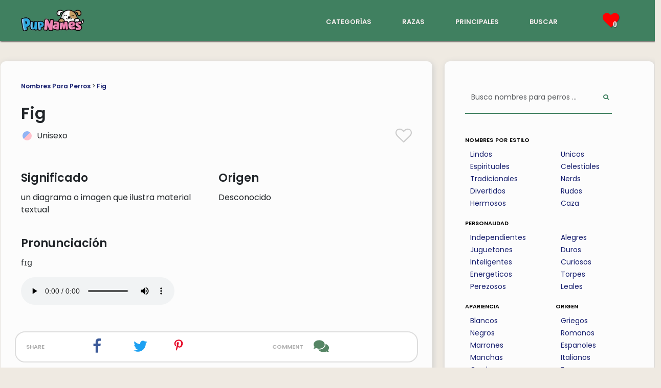

--- FILE ---
content_type: text/html; charset=utf-8
request_url: https://www.pupnames.com/es/nombre-de-perro/fig
body_size: 9902
content:
<!DOCTYPE html>
<html lang="es">
  <head>
    <meta name="viewport" content="width=device-width, initial-scale=1, shrink-to-fit=no">
    <style>
      /* devanagari */
      @font-face {
        font-family: 'Poppins';
        font-style: normal;
        font-weight: 400;
        font-display: swap;
        src: url(https://fonts.gstatic.com/s/poppins/v20/pxiEyp8kv8JHgFVrJJbecmNE.woff2) format('woff2');
        unicode-range: U+0900-097F, U+1CD0-1CF9, U+200C-200D, U+20A8, U+20B9, U+25CC, U+A830-A839, U+A8E0-A8FF;
      }
      /* latin-ext */
      @font-face {
        font-family: 'Poppins';
        font-style: normal;
        font-weight: 400;
        font-display: swap;
        src: url(https://fonts.gstatic.com/s/poppins/v20/pxiEyp8kv8JHgFVrJJnecmNE.woff2) format('woff2');
        unicode-range: U+0100-02AF, U+1E00-1EFF, U+2020, U+20A0-20AB, U+20AD-20CF, U+2113, U+2C60-2C7F, U+A720-A7FF;
      }
      /* latin */
      @font-face {
        font-family: 'Poppins';
        font-style: normal;
        font-weight: 400;
        font-display: swap;
        src: url(https://fonts.gstatic.com/s/poppins/v20/pxiEyp8kv8JHgFVrJJfecg.woff2) format('woff2');
        unicode-range: U+0000-00FF, U+0131, U+0152-0153, U+02BB-02BC, U+02C6, U+02DA, U+02DC, U+2000-206F, U+2074, U+20AC, U+2122, U+2191, U+2193, U+2212, U+2215, U+FEFF, U+FFFD;
      }
      /* devanagari */
      @font-face {
        font-family: 'Poppins';
        font-style: normal;
        font-weight: 600;
        font-display: swap;
        src: url(https://fonts.gstatic.com/s/poppins/v20/pxiByp8kv8JHgFVrLEj6Z11lFc-K.woff2) format('woff2');
        unicode-range: U+0900-097F, U+1CD0-1CF9, U+200C-200D, U+20A8, U+20B9, U+25CC, U+A830-A839, U+A8E0-A8FF;
      }
      /* latin-ext */
      @font-face {
        font-family: 'Poppins';
        font-style: normal;
        font-weight: 600;
        font-display: swap;
        src: url(https://fonts.gstatic.com/s/poppins/v20/pxiByp8kv8JHgFVrLEj6Z1JlFc-K.woff2) format('woff2');
        unicode-range: U+0100-02AF, U+1E00-1EFF, U+2020, U+20A0-20AB, U+20AD-20CF, U+2113, U+2C60-2C7F, U+A720-A7FF;
      }
      /* latin */
      @font-face {
        font-family: 'Poppins';
        font-style: normal;
        font-weight: 600;
        font-display: swap;
        src: url(https://fonts.gstatic.com/s/poppins/v20/pxiByp8kv8JHgFVrLEj6Z1xlFQ.woff2) format('woff2');
        unicode-range: U+0000-00FF, U+0131, U+0152-0153, U+02BB-02BC, U+02C6, U+02DA, U+02DC, U+2000-206F, U+2074, U+20AC, U+2122, U+2191, U+2193, U+2212, U+2215, U+FEFF, U+FFFD;
      }
    </style>
    <link rel="canonical" href="https://www.pupnames.com/es/nombre-de-perro/fig">
        <link rel="alternate" href="https://www.pupnames.com/dog-name/fig" hreflang="en" />
        <link rel="alternate" href="https://www.pupnames.com/es/nombre-de-perro/fig" hreflang="es" />
        <link rel="alternate" href="https://www.pupnames.com/pt/nome-de-cachorro/fig" hreflang="pt" />
    <link href="https://cdn.jsdelivr.net/npm/bootstrap@5.3.2/dist/css/bootstrap.min.css" rel="stylesheet" integrity="sha384-T3c6CoIi6uLrA9TneNEoa7RxnatzjcDSCmG1MXxSR1GAsXEV/Dwwykc2MPK8M2HN" crossorigin="anonymous">
    <meta name="csrf-param" content="authenticity_token" />
<meta name="csrf-token" content="EvSNOka-sa4IB6Dw4SmEFjb9RMDWUJQcu_9YlcKvAUJzwKxgzbXPuK51wRXU27ucwcRmnDjgXkLIyWqUDp3oqw" />
    
    <title>Fig 🐶 - Nombre De Perro - Significado y Popularidad | PupNames.com™</title>
<meta name="description" content="¿Pensando en Fig como el nombre de un perro? Descubra lo que significa Fig y cuántas personas han llamado a su perro Fig.">
<meta property="og:title" content="Fig 🐶 - Nombre De Perro - Significado y Popularidad">
<meta property="og:description" content="¿Pensando en Fig como el nombre de un perro? Descubra lo que significa Fig y cuántas personas han llamado a su perro Fig.">
<meta property="og:site_name" content="PupNames.com">
<meta property="og:type" content="website">
<meta property="og:url" content="https://www.pupnames.com/es/nombre-de-perro/fig">
<meta property="og:image" content="https://ik.imagekit.io/pupnames/name-images/fig.gif">
<meta name="twitter:image" content="https://ik.imagekit.io/pupnames/name-images/fig.gif">
<meta name="twitter:image:width" content="320">
<meta name="twitter:image:height" content="240">
<meta name="twitter:title" content="Fig 🐶 - Nombre De Perro - Significado y Popularidad">
<meta name="twitter:description" content="¿Pensando en Fig como el nombre de un perro? Descubra lo que significa Fig y cuántas personas han llamado a su perro Fig.">
<meta name="twitter:card" content="summary">
<meta name="twitter:site" content="@pupnamescom">
    <link rel="icon" type="image/x-icon" href="https://ik.imagekit.io/pupnames/favicon.png" />
    <link rel="stylesheet" href="/assets/application-19008f6071300d64ec68d87a20886054acb975ef43f8482d299ea36a7df979fb.css" media="all" />
    <script src="/assets/application-6b311f02ec7851a67f0cd2c2ce52d0f34f2632068a0f3ac433015180417507e9.js" type="module" defer="defer"></script>
    <script>
//<![CDATA[
window._token = 'PQTRCm0MBw9iEOYi1eNrT3---ZVOeIm0XOQoc3EdCX5cMPBQ5gd5GcRih8fgEVTFiIfbyaDIQ-ov0hpyvS_glw'
//]]>
</script>
    <script type="text/javascript" async="async" data-noptimize="1" data-cfasync="false" src="//scripts.mediavine.com/tags/pup-names.js"></script>
    <meta http-equiv="Content-Security-Policy" content="block-all-mixed-content" />
    <script async src="https://www.googletagmanager.com/gtag/js?id=G-901CLXK5BZ"></script>
    <script>
      window.dataLayer = window.dataLayer || [];
      function gtag(){dataLayer.push(arguments);}
      gtag('js', new Date());

      gtag('config', 'G-901CLXK5BZ');
    </script>
    <script src="/assets/application-6b311f02ec7851a67f0cd2c2ce52d0f34f2632068a0f3ac433015180417507e9.js" data-turbo-track="reload" defer="defer"></script>
    <link rel="stylesheet" href="/assets/application-19008f6071300d64ec68d87a20886054acb975ef43f8482d299ea36a7df979fb.css" media="screen" />
  </head>

  <body>
    <script type="application/ld+json">{"@context":"http://schema.org","@type":"Organization","name":"PupNames","url":"https://www.pupnames.com","address":"pupnames.com","sameAs":["https://www.facebook.com/pupnames/","https://www.twitter.com/pupnamescom/","https://www.instagram.com/pupnamesdotcom/","https://www.linkedin.com/company/pupnames/"]}</script>
    <script type="application/ld+json">
    {
      "@context": "https://schema.org/",
      "@type": "WebSite",
      "name": "PupNames",
      "url": "https://www.pupnames.com/",
      "potentialAction": {
        "@type": "SearchAction",
        "target": "https://www.pupnames.com/dog-name/search?&search%5Bq%5D={search_term_string}",
        "query-input": "required name=search_term_string"
      }
    }
    </script>
    <!-- End Google Tag Manager (noscript) -->
    <nav id="navbar" class="navbar navbar-dark">
  <div class="navbar-flexbox">
    <div class="navbar-logo">
      <a href="/es">
        <img class="navbar-logo-img" width="125" height="50" alt="PupNames logo" src="https://ik.imagekit.io/pupnames/logo2.png" />
</a>    </div>
    <div class="navbar-links d-none d-sm-block">
      <div class="navbar-link-list">
        <div class="navbar-link">
          <a href="/es/nombres-para-perros">categorías</a>
        </div>
        <div class="navbar-link">
          <a href="/es/breeds">razas</a>
        </div>
        <div class="navbar-link">
          <a href="/es/nombres-para-perros/principales">principales</a>
        </div>
        <div class="navbar-link">
          <a href="/es/nombre-de-perro/buscar">buscar</a>
        </div>
      </div>
    </div>
    <div id="toreload" class="navbar-heart-section">
      <div class="navbar-link navbar-link-heart liked-names">
        <i class="icon-heart tshadow pink-icon navbar-heart">
          <span class="heart-number">
              0
          </span>
        </i>
      </div>
      <div class="navbar-heart-dropdown hide-dropdown">
            <div class="no-saved">
              Aún no has guardado ningún nombre.
            </div>
        </div>
      </div>
      <div class="navbar-dropdown d-lg-none d-xl-none">
        <button class="navbar-toggler" data-bs-toggle="collapse" data-bs-target="#droppy" aria-label="Menu">
            <span class="navbar-toggler-icon"></span>
        </button>
      <div class="navbar-collapse collapse" id="droppy">
          <ul class="navbar-nav">
              <li class="nav-item dropdown-bg"><a href="/es/nombres-para-perros">categorías</a></li>
              <li class="nav-item dropdown-bg"><a href="/es/breeds">razas</a></li>
              <li class="nav-item dropdown-bg"><a href="/es/nombres-para-perros/principales">principales</a></li>
              <li class="nav-item dropdown-bg"><a href="/es/nombre-de-perro/buscar">buscar</a></li>
          </ul>
      </div>
    </div>
  </div>
</nav>

    <div class="content-pad">
  
	<div class="main-container">
		<div class="row flex-lg-row">
			<div class="col-xl-8 col-lg-7 col-md-12 col-sm-12 col-xs-12">
				<article class="main-content ml-xl-2 ml-lg-2 ml-md-2 mb-4">
					<header>
						<div class="structure-links">
							<a href="/es">Nombres Para Perros</a> >
							<a href="/es/nombre-de-perro/fig">Fig</a> 
						</div>
					</header>

					<section>
						<div class="title-border">
							<header>
								<h1 class="name-show-title">Fig</h1>
							</header>
							<div class="row">
								<div class="name-title-col col-xl-6 col-lg-6 col-md-6 col-sm-6 col-xs-6 col-xxs-6">
									<div class="name-title-gender-flex">
			                <div class="name-gender-circle circle-unisex pad10">
			                </div>
			                <div class="name-title-gender-text pad5">
			                	Unisexo
			                </div>  
			            </div>
			          </div>
			          <div class="name-title-col col-xl-6 col-lg-6 col-md-6 col-sm-6 col-xs-6 col-xxs-6">
			          	<div class="big-heart heart-click" data-name="1349">
							  			<i class="icon-heart-o large-heart light-grey-icon"></i>
							  	</div>
			          </div>
			        </div>
						</div>
					</section>

					<section>
						<div class="row">
							<div class="name-info-columns col-xl-6 col-lg-6 col-md-6 col-sm-6 col-xs-6">
								<h2>Significado</h2>
								<p>un diagrama o imagen que ilustra material textual</p>
							</div>
							<div class="name-info-columns col-xl-6 col-lg-6 col-md-6 col-sm-6 col-xs-6">
								<h2>Origen</h2>
								<p> Desconocido</p>
							</div>
						</div>
						<div class="row">
							<div class="name-info-columns col-xl-6 col-lg-6 col-md-6 col-sm-6 col-xs-6">
								<h2>Pronunciación</h2>
								<p>fɪɡ</p>
								<audio controls>
								  <source src="https://pupnames.s3.us-east-2.amazonaws.com/name-audio/fig.mp3" type="audio/mpeg">
								</audio>
							</div>
							<div class="name-info-columns col-xl-6 col-lg-6 col-md-6 col-sm-6 col-xs-6">
							</div>
						</div>
					</section>

					<div class="spacer-line"></div>

					<div class="row share-links">
						<div class="share-links-share col-xl-2 col-lg-2 col-md-2 col-sm-2 col-xs-2">
							share
						</div>
						<div class="share-links-two col-xl-2 col-lg-2 col-md-2 col-sm-2 col-xs-2">
							<a class="share-icon" href="https://www.facebook.com/sharer/sharer.php?u=https://www.pupnames.com/es/nombre-de-perro/fig">
			          <i class="icon-facebook white-color social-icon facebook-blue" title="Share this page on Facebook"></i>
</a>			      </div>
			      <div class="share-links-two col-xl-2 col-lg-2 col-md-2 col-sm-2 col-xs-2">
			        <a class="share-icon" href="https://twitter.com/intent/tweet?text=https://www.pupnames.com/es/nombre-de-perro/fig">
			          <i class="icon-twitter white-color social-icon twitter-blue" title="Share this page on Twitter"></i>
</a>						</div>
			      <div class="share-links-two col-xl-2 col-lg-2 col-md-2 col-sm-2 col-xs-2">
			      	<a href="https://pinterest.com/pin/create/button/?url=https://www.pupnames.com/es/nombre-de-perro/fig">
			        	<img height="22px" width="22px" loading="lazy" alt="Pinterest icon" class="pinterest-red" src="https://ik.imagekit.io/pupnames/icons/font-awesome/pinterest-p-brands.svg" />
</a>						</div>
						<div class="share-links-comment share-links-four col-xl-3 col-lg-3 col-md-3 col-sm-3 col-xs-3">
							comment
						</div>
						<div class="share-links-two col-xl-1 col-lg-1 col-md-1 col-sm-1 col-xs-1">
							<a href="#comments" class="comment-icon-parent">
								<img height="30px" width="30px" loading="lazy" alt="Comments icon" class="green-icon" src="https://ik.imagekit.io/pupnames/icons/comments-solid.svg" />
							</a>
						</div>
					</div>

					<div class="spacer-line"></div>


					<section>
						<div class="traits-section">
							<header>
								<h2>Rasgos asociados con el nombre Fig:</h2>
							</header>
								<p>Perros llamados Fig tienden a ser
										amorosos,
									y
								bondadosos.
								Este nombre también está asociado con 
										compañerismo,
									and 
								amistad.</p>
						</div>
					</section>

						<section>
							<div class="profile-section">
								<header>
									<h2>¿Qué dice de ti tener un perro llamado Fig?</h2>
								</header>
								<p>Nombrar a tu perro Fig puede sugerir que tienes una personalidad creativa y única. También podría sugerir que te gusta la naturaleza y el aire libre.</p>
							</div>
						</section>

					<section>
						<header>
							<h2>¿Es Fig un buen nombre de perro?</h2>
						</header>
						<p>Fig es un nombre de perro de una sílaba, lo que lo hace corto y ágil. Fig no es uno de los nombres más comunes, por lo que tu perro sin duda se destacará. Si te encanta el nombre, ¡deberías elegirlo!</p>
					</section>

					<section>
							<div class="spacer-line"></div>

								<header>
									<h2>Popularidad: En general</h2>
								</header>

								<div class="row rank-circles">
									<div class="col-xl-4 col-lg-4 col-md-4 col-sm-4 col-xs-4 rank-circle-col">
										<div class="rank-circle rank-font rank-low">
											794
										</div>
										<span class="rank-body-text"><img width="78" height="30" alt="PupNames logo" src="https://ik.imagekit.io/pupnames/logo2.png" /></span>
									</div>
									<div class="col-xl-4 col-lg-4 col-md-4 col-sm-4 col-xs-4 rank-circle-col">
										<div class="rank-circle rank-font rank-low">
											1,221
										</div>
										<span class="rank-body-text">Base de datos de nombres de perros de la ciudad de Nueva York</span>
									</div>
									<div class="col-xl-4 col-lg-4 col-md-4 col-sm-4 col-xs-4 rank-circle-col">
										<div class="rank-circle rank-font rank-low">
											2,520
										</div>
										<span class="rank-body-text">&#39;Top Dogs&#39; del Los Angeles Times</span>
									</div>
								</div>
								<div class="spacer-line"></div>
								<p>Fig no es un nombre de perro popular. ¡Eso es genial si te gusta destacar entre la multitud!</p>
								<header>
									<h2>Popularidad: Tendencia histórica</h2>
								</header>
								<p>Fig actualmente se ubica en <b>313th</b> lugar para vistas de todos los nombres listados PupNames.com.</p>
								<div class="row">
									<canvas id="myChart"></canvas>
								</div>
								<div class="spacer-line"></div>
								<p>A partir de <b>January 2026</b>, Fig se está convirtiendo en un apodo más popular entre los nuevos dueños de cachorros. Nuestras estadísticas muestran que el nombre está más de moda que en esta época el año pasado.</p>
								<p>Hemos visto mucha variación en la clasificación de este nombre, lo que puede sugerir factores estacionales o intereses impulsados por eventos de la cultura pop.</p>
								<p>La semana pasada, Fig fue visto 65 veces y recibió 0 me gusta.</p>
								<header>
									<h2>Popularidad: Estados Unidos</h2>
								</header>
								<p>El siguiente mapa muestra la popularidad de Fig en los Estados Unidos, según los datos de PupNames.</p>
								<div class="row">
									<canvas id="myChartMap"></canvas>
								</div>
								<div class="spacer-line"></div>
									<p>Fig es más adorado en <b>New Hampshire</b>, <b>Georgia</b> y <b>Virginia</b>.</p>
									<p>Por el contrario, el nombre ha mostrado el menor interés <b>Oklahoma</b>, <b>South Carolina</b> y <b>New Mexico</b>.</p>
								<header>
									<h2>Popularidad: La vuelta al mundo</h2>
								</header>
								<p>El siguiente mapa muestra dónde los visitantes de PupNames de todo el mundo aman más el nombre Fig.</p>
								<div class="row">
									<canvas id="myChartAtlas"></canvas>
								</div>
								<div class="spacer-line"></div>
									<h2>Razas más populares nombradas Fig:</h2>
									<ol>
											<li>German Shepherd</li>
											<li>Australian Shepherd</li>
											<li>American Pitbull Terrier</li>
											<li>Golden Retriever</li>
									</ol>
					</section>

					<section>
						<h2>Fig se encuentra en estas categorías:</h2>
						    	<div class="row explanation-row">
										<a class="cat-leftbox cat-column col-xl-2 col-lg-2 col-md-3 col-sm-4 col-xs-4" href="/es/nombres-para-perros/comida">
											<img loading="lazy" alt="nombres para perros inspirados en comida" width="40" height="40" class="cat-img" src="https://ik.imagekit.io/pupnames/icons/food.svg" /><br/>comida
</a>										<div class="cat-rightbox col-xl-10 col-lg-10 col-md-9 col-sm-8 col-xs-8">
											<p class="explanation-p">El nombre de una fruta dulce y nutritiva que disfrutan tanto los humanos como los caninos.</p>
										</div>
									</div>
						    	<div class="row explanation-row">
										<a class="cat-leftbox cat-column col-xl-2 col-lg-2 col-md-3 col-sm-4 col-xs-4" href="/es/nombres-para-perros/juguetones">
											<img loading="lazy" alt="nombres juguetones para perros" width="40" height="40" class="cat-img" src="https://ik.imagekit.io/pupnames/icons/playful.svg" /><br/>juguetones
</a>										<div class="cat-rightbox col-xl-10 col-lg-10 col-md-9 col-sm-8 col-xs-8">
											<p class="explanation-p">La asociación con una fruta pequeña y dulce da una sensación caprichosa y alegre.</p>
										</div>
									</div>
					</section>

					<section>
						<header>
							<h2>Nombres de perros como Fig:</h2>
						</header>

						<div class="row">
		<div class="col-xl-4 col-lg-4 col-md-12 col-sm-12 col-xs-12">
			<div class="name-box">
				<div class="name-box-flex">
					<div class="name-gender">
							<div class="name-gender-circle circle-unisex">
							</div>
				 	</div>
				 	<div class="name-name">
			  		<a onclick="window.location.href=&#39;/es/nombre-de-perro/finn&#39;;return false;" href="/es/nombre-de-perro/finn">Finn</a>
			  	</div>
			  	<div class="name-heart heart-click" data-name="79">
			  			<i class="icon-heart-o light-grey-icon heart-size"></i>
			  	</div>
			  	<div class="name-arrow">
			  		<i class="icon-caret-down grey-icon expand-arrow"></i>
			  	</div>
			  </div>
			  <div class="name-description-flex">
			  	<div class="name-description-space">
			  	</div>
			  	<div class="name-description-text name-meaning">
			  		Blanco claro
			  	</div>
			  </div>
		  </div>
		</div>
		<div class="col-xl-4 col-lg-4 col-md-12 col-sm-12 col-xs-12">
			<div class="name-box">
				<div class="name-box-flex">
					<div class="name-gender">
							<div class="name-gender-circle circle-unisex">
							</div>
				 	</div>
				 	<div class="name-name">
			  		<a onclick="window.location.href=&#39;/es/nombre-de-perro/fritz&#39;;return false;" href="/es/nombre-de-perro/fritz">Fritz</a>
			  	</div>
			  	<div class="name-heart heart-click" data-name="87">
			  			<i class="icon-heart-o light-grey-icon heart-size"></i>
			  	</div>
			  	<div class="name-arrow">
			  		<i class="icon-caret-down grey-icon expand-arrow"></i>
			  	</div>
			  </div>
			  <div class="name-description-flex">
			  	<div class="name-description-space">
			  	</div>
			  	<div class="name-description-text name-meaning">
			  		Gobernante de la paz
			  	</div>
			  </div>
		  </div>
		</div>
		<div class="col-xl-4 col-lg-4 col-md-12 col-sm-12 col-xs-12">
			<div class="name-box">
				<div class="name-box-flex">
					<div class="name-gender">
							<div class="name-gender-circle circle-unisex">
							</div>
				 	</div>
				 	<div class="name-name">
			  		<a onclick="window.location.href=&#39;/es/nombre-de-perro/fetch&#39;;return false;" href="/es/nombre-de-perro/fetch">Fetch</a>
			  	</div>
			  	<div class="name-heart heart-click" data-name="1348">
			  			<i class="icon-heart-o light-grey-icon heart-size"></i>
			  	</div>
			  	<div class="name-arrow">
			  		<i class="icon-caret-down grey-icon expand-arrow"></i>
			  	</div>
			  </div>
			  <div class="name-description-flex">
			  	<div class="name-description-space">
			  	</div>
			  	<div class="name-description-text name-meaning">
			  		venderse por un precio determinado
			  	</div>
			  </div>
		  </div>
		</div>
		<div class="col-xl-4 col-lg-4 col-md-12 col-sm-12 col-xs-12">
			<div class="name-box">
				<div class="name-box-flex">
					<div class="name-gender">
							<div class="name-gender-circle circle-unisex">
							</div>
				 	</div>
				 	<div class="name-name">
			  		<a onclick="window.location.href=&#39;/es/nombre-de-perro/fizz&#39;;return false;" href="/es/nombre-de-perro/fizz">Fizz</a>
			  	</div>
			  	<div class="name-heart heart-click" data-name="1350">
			  			<i class="icon-heart-o light-grey-icon heart-size"></i>
			  	</div>
			  	<div class="name-arrow">
			  		<i class="icon-caret-down grey-icon expand-arrow"></i>
			  	</div>
			  </div>
			  <div class="name-description-flex">
			  	<div class="name-description-space">
			  	</div>
			  	<div class="name-description-text name-meaning">
			  		Burbujeante, efervescente.
			  	</div>
			  </div>
		  </div>
		</div>
		<div class="col-xl-4 col-lg-4 col-md-12 col-sm-12 col-xs-12">
			<div class="name-box">
				<div class="name-box-flex">
					<div class="name-gender">
							<div class="name-gender-circle circle-unisex">
							</div>
				 	</div>
				 	<div class="name-name">
			  		<a onclick="window.location.href=&#39;/es/nombre-de-perro/flip&#39;;return false;" href="/es/nombre-de-perro/flip">Flip</a>
			  	</div>
			  	<div class="name-heart heart-click" data-name="1351">
			  			<i class="icon-heart-o light-grey-icon heart-size"></i>
			  	</div>
			  	<div class="name-arrow">
			  		<i class="icon-caret-down grey-icon expand-arrow"></i>
			  	</div>
			  </div>
			  <div class="name-description-flex">
			  	<div class="name-description-space">
			  	</div>
			  	<div class="name-description-text name-meaning">
			  		Reaccionar ante algo con entusiasmo o asombro &quot;.
			  	</div>
			  </div>
		  </div>
		</div>
		<div class="col-xl-4 col-lg-4 col-md-12 col-sm-12 col-xs-12">
			<div class="name-box">
				<div class="name-box-flex">
					<div class="name-gender">
							<div class="name-gender-circle circle-unisex">
							</div>
				 	</div>
				 	<div class="name-name">
			  		<a onclick="window.location.href=&#39;/es/nombre-de-perro/fox&#39;;return false;" href="/es/nombre-de-perro/fox">Fox</a>
			  	</div>
			  	<div class="name-heart heart-click" data-name="1353">
			  			<i class="icon-heart-o light-grey-icon heart-size"></i>
			  	</div>
			  	<div class="name-arrow">
			  		<i class="icon-caret-down grey-icon expand-arrow"></i>
			  	</div>
			  </div>
			  <div class="name-description-flex">
			  	<div class="name-description-space">
			  	</div>
			  	<div class="name-description-text name-meaning">
			  		Detective de televisión de los archivos x
			  	</div>
			  </div>
		  </div>
		</div>
</div>
<div class="namelist-morelink">
	<a href="/es/nombres-para-perros">Ver más ...</a>
</div>
					</section>

					<a name="comments"></a>


					<aside>
						<div class="sim-cat-row">
							<h2>¿Tienes un perro llamado Fig?</h2>
							<a href="/es/upload">Envíanos una foto</a> para que podamos compartirlo en nuestros canales de redes sociales!
						</div>
					</aside>

					<section>
						<div class="comments-section">
								<div class="comments-head">
									<div class="row">
										<div class="col-xl-8 col-lg-8 col-md-8 col-sm-8 col-xs-8 col-xxs-8 comments-col-left">
											<h2><img loading="lazy" height="25px" width="25px" alt="Comments icon" class="green-icon" src="https://ik.imagekit.io/pupnames/icons/comments-solid.svg" /> Comentarios (0)</h2>
										</div>
										<div class="col-xl-4 col-lg-4 col-md-4 col-sm-4 col-xs-4 col-xxs-4 comments-col-right">
											<i class="icon-caret-down grey-icon"></i>
										</div>
									</div>
									<div class="gray-line">
									</div>
								</div>
								<div class="comments-body">
										<p>Sé el primero en dejar un comentario.</p>
									<div class="gray-line">
									</div>
									<p>¡Háganos saber lo que piensa de <b>Fig</b> como nombre de perro!</p>
									<form class="simple_form order-form comment-form" id="new_name_comment" novalidate="novalidate" action="/es/nombre-de-perro/1349/name_comments" accept-charset="UTF-8" method="post"><input type="hidden" name="authenticity_token" value="5HadkeXoSV2sEXsUFTqAAUDB-zME8UTjwqVZzR_eqtay5yE5nhtIwZKKFUxjIBYaGMqQnSTzO-zKVbpqMeH9Lg" autocomplete="off" />
				    			<div class="form-group string required name_comment_user_name"><label class="string required" for="name_comment_user_name">Su Nombre <abbr title="required">*</abbr></label><input class="form-control string required comment-form-field" required="required" aria-required="true" type="text" name="name_comment[user_name]" id="name_comment_user_name" /></div>
				    			<div class="form-group text required name_comment_body"><label class="text required" for="name_comment_body">Comentario <abbr title="required">*</abbr></label><textarea class="form-control text required comment-form-field" rows="5" required="required" aria-required="true" name="name_comment[body]" id="name_comment_body">
</textarea></div>
				    			<input type="submit" name="commit" value="Enviar comentario" class="btn all-button cat-button" aria-label="Submit Comment" data-disable-with="Enviar comentario" />
</form>								</div>
							</div>
						</section>
					</div>
				</article>
				<div class="col-xl-4 col-lg-5 col-md-12 col-sm-12 col-xs-12">
	<aside class="sidebar mr-xl-1 mr-lg-1 mr-md-1 mt-sm-20 mt-xs-20">
		<div class="sidebar-search">
      <form class="simple_form sidebar-search-bar-flex" novalidate="novalidate" action="/es/nombre-de-perro/buscar" accept-charset="UTF-8" method="get">
        <div class="form-group string required search_q"><input class="form-control string required sidebar-search-bar" autocomplete="off" id="sidebar-search" value="" placeholder="Busca nombres para perros ..." type="text" name="search[q]" /></div>
        <button name="button" type="submit" class="sidebar-search-button" aria-label="Perform Search">
          <i class="icon-search"></i>
</button></form>    </div>
		<a href="/es/nombres-para-perros"><h6>nombres por estilo</h6></a>
		<div class="row">
			<div class="sidebar-cat-col col-xxs-6 col-xs-6 col-sm-6 col-md-6 col-lg-6 col-xl-6">
				<ul class="category-ul">
						<li class="category-li">
							<a class="category-link" href="/es/nombres-para-perros/lindos">Lindos</a>
						</li>
						<li class="category-li">
							<a class="category-link" href="/es/nombres-para-perros/espirituales">Espirituales</a>
						</li>
						<li class="category-li">
							<a class="category-link" href="/es/nombres-para-perros/tradicionales">Tradicionales</a>
						</li>
						<li class="category-li">
							<a class="category-link" href="/es/nombres-para-perros/divertidos">Divertidos</a>
						</li>
						<li class="category-li">
							<a class="category-link" href="/es/nombres-para-perros/hermosos">Hermosos</a>
						</li>
				</ul>
			</div>
			<div class="sidebar-cat-col col-xxs-6 col-xs-6 col-sm-6 col-md-6 col-lg-6 col-xl-6">
				<ul class="category-ul">
						<li class="category-li">
							<a class="category-link" href="/es/nombres-para-perros/unicos">Unicos</a>
						</li>
						<li class="category-li">
							<a class="category-link" href="/es/nombres-para-perros/celestiales">Celestiales</a>
						</li>
						<li class="category-li">
							<a class="category-link" href="/es/nombres-para-perros/nerds">Nerds</a>
						</li>
						<li class="category-li">
							<a class="category-link" href="/es/nombres-para-perros/rudos">Rudos</a>
						</li>
						<li class="category-li">
							<a class="category-link" href="/es/nombres-para-perros/caza">Caza</a>
						</li>
				</ul>
			</div>
		</div>
		<a href="/es/nombres-para-perros"><h6>personalidad</h6></a>
		<div class="row">
			<div class="sidebar-cat-col col-xxs-6 col-xs-6 col-sm-6 col-md-6 col-lg-6 col-xl-6">
				<ul class="category-ul">
						<li class="category-li">
							<a class="category-link" href="/es/nombres-para-perros/independientes">Independientes</a>
						</li>
						<li class="category-li">
							<a class="category-link" href="/es/nombres-para-perros/juguetones">Juguetones</a>
						</li>
						<li class="category-li">
							<a class="category-link" href="/es/nombres-para-perros/inteligentes">Inteligentes</a>
						</li>
						<li class="category-li">
							<a class="category-link" href="/es/nombres-para-perros/energeticos">Energeticos</a>
						</li>
						<li class="category-li">
							<a class="category-link" href="/es/nombres-para-perros/perezosos">Perezosos</a>
						</li>
				</ul>
			</div>
			<div class="sidebar-cat-col col-xxs-6 col-xs-6 col-sm-6 col-md-6 col-lg-6 col-xl-6">
				<ul class="category-ul">
						<li class="category-li">
							<a class="category-link" href="/es/nombres-para-perros/alegres">Alegres</a>
						</li>
						<li class="category-li">
							<a class="category-link" href="/es/nombres-para-perros/duros">Duros</a>
						</li>
						<li class="category-li">
							<a class="category-link" href="/es/nombres-para-perros/curiosos">Curiosos</a>
						</li>
						<li class="category-li">
							<a class="category-link" href="/es/nombres-para-perros/torpes">Torpes</a>
						</li>
						<li class="category-li">
							<a class="category-link" href="/es/nombres-para-perros/leales">Leales</a>
						</li>
				</ul>
			</div>
		</div>
		<div class="row">
			<div class="sidebar-cat-col col-xxs-6 col-xs-6 col-sm-6 col-md-6 col-lg-6 col-xl-6">
				<a href="/es/nombres-para-perros"><h6>apariencia</h6></a>
				<ul class="category-ul">
						<li class="category-li">
							<a class="category-link" href="/es/nombres-para-perros/blancos">Blancos</a>
						</li>
						<li class="category-li">
							<a class="category-link" href="/es/nombres-para-perros/negros">Negros</a>
						</li>
						<li class="category-li">
							<a class="category-link" href="/es/nombres-para-perros/marrones">Marrones</a>
						</li>
						<li class="category-li">
							<a class="category-link" href="/es/nombres-para-perros/manchas">Manchas</a>
						</li>
						<li class="category-li">
							<a class="category-link" href="/es/nombres-para-perros/gordos">Gordos</a>
						</li>
				</ul>
			</div>
			<div class="sidebar-cat-col col-xxs-6 col-xs-6 col-sm-6 col-md-6 col-lg-6 col-xl-6">
				<a href="/es/nombres-para-perros"><h6>origen</h6></a>
				<ul class="category-ul">
						<li class="category-li">
							<a class="category-link" href="/es/nombres-para-perros/griegos">Griegos</a>
						</li>
						<li class="category-li">
							<a class="category-link" href="/es/nombres-para-perros/romanos">Romanos</a>
						</li>
						<li class="category-li">
							<a class="category-link" href="/es/nombres-para-perros/espanoles">Espanoles</a>
						</li>
						<li class="category-li">
							<a class="category-link" href="/es/nombres-para-perros/italianos">Italianos</a>
						</li>
						<li class="category-li">
							<a class="category-link" href="/es/nombres-para-perros/franceses">Franceses</a>
						</li>
				</ul>
			</div>
		</div>
	</aside>
</div>
				</div>
			</div>
		</div>
	</div>
</div>
<script src="https://cdn.jsdelivr.net/npm/chart.js"></script>
<script src="https://cdn.jsdelivr.net/npm/chartjs-chart-geo@4.2.7/build/index.umd.min.js"></script>
<script>
	window.onload = function() { 
	  const ctx = document.getElementById('myChart');

	  new Chart(ctx, {
	    type: 'line',
	    data: {
	      labels: [
	      	'Feb',
	      	'Mar',
	      	'Apr',
	      	'May',
	      	'Jun',
	      	'Jul',
	      	'Aug',
	      	'Sep',
	      	'Oct',
	      	'Nov',
	      	'Dec',
	      	'Jan'
	      	],
	      datasets: [{
	        label: 'Rank',
	        data: [
	         1963,
	         524, 
	         671, 
	         533, 
	         486, 
	         718, 
	         840, 
	         653, 
	         482, 
	         773, 
	         1969, 
	         313
	         ],
	        borderWidth: 3,
		      cubicInterpolationMode: 'monotone',
		      tension: 0.4
	      }]
	    },
	    options: {
	      scales: {
	        y: {
	        	min: 303,
	        	max: 1979,
	          beginAtZero: true,
	          reverse: true,
	          ticks: {
	          	precision: 0
	          }
	        }
	      },
	      plugins: {
		      legend: {
		        position: 'bottom',
		      },
		      title: {
		        display: true,
		        text: 'PupNames.com Name Rank'
		      }
	    	}
	    }
	  });

		fetch('https://unpkg.com/us-atlas/states-10m.json').then((r) => r.json()).then((us) => {
		  const nation = ChartGeo.topojson.feature(us, us.objects.nation).features[0];
		  const states = ChartGeo.topojson.feature(us, us.objects.states).features;

		  const statevalues = {"New Hampshire":34,"Georgia":33,"Virginia":32,"Minnesota":31,"Michigan":30,"Texas":29,"Illinois":28,"Wisconsin":27,"Florida":26,"Massachusetts":25,"Indiana":24,"California":23,"Arizona":22,"Ohio":21,"North Carolina":20,"Oregon":19,"Rhode Island":18,"Missouri":17,"District of Columbia":16,"Utah":15,"New Jersey":14,"New York":13,"Colorado":12,"Delaware":11,"Washington":10,"Tennessee":9,"Iowa":8,"Connecticut":7,"Pennsylvania":6,"Nebraska":5,"Nevada":4,"Oklahoma":3,"South Carolina":2,"New Mexico":1}

		  const chart = new Chart(document.getElementById("myChartMap").getContext("2d"), {
		    type: 'choropleth',
		    data: {
		      labels: states.map((d) => d.properties.name),
		      datasets: [{
		        label: 'States',
		        outline: nation,
		        data: states.map((d) => ({feature: d, value: statevalues[d.properties.name] ?? 0})),
		      }]
		    },
		    options: {
		      plugins: {
		        legend: {
		          display: false
		        },
		      },
		      scales: {
		        projection: {
		          axis: 'x',
		          projection: 'albersUsa'  
		        },
		        color: {
		          axis: 'x',
		          quantize: 5,
		          legend: {
		            position: 'bottom-right',
		            align: 'bottom'
		          },
		        }
		      },
		    }
		  });
		});

		fetch('https://unpkg.com/world-atlas/countries-50m.json').then((r) => r.json()).then((data) => {
      const countryvalues = {"Israel":44,"Unknown":43,"Nicaragua":42,"New Zealand":41,"Canada":40,"Philippines":39,"India":38,"United States of America":37,"Venezuela":36,"United Kingdom":35,"Australia":34,"Puerto Rico":33,"Peru":32,"Uruguay":31,"Colombia":30,"Singapore":29,"Mexico":28,"Argentina":27,"Spain":26,"Ecuador":25,"Russia":24,"Japan":23,"The Netherlands":22,"France":21,"Italy":20,"Germany":19,"Finland":18,"Bangladesh":17,"Switzerland":16,"Belgium":15,"South Africa":14,"Ireland":13,"Vietnam":12,"Poland":11,"Malaysia":10,"Lithuania":9,"Hong Kong":8,"Brazil":7,"China":6,"Pakistan":5,"Palestine":4,"United Arab Emirates":3,"Kenya":2,"Sweden":1}

		  const countries = ChartGeo.topojson.feature(data, data.objects.countries).features;

		  const chart = new Chart(document.getElementById("myChartAtlas").getContext("2d"), {
		    type: 'choropleth',
		    data: {
		      labels: countries.map((d) => d.properties.name),
		      datasets: [{
		        label: 'Countries',
		        data: countries.map((d) => ({feature: d, value: countryvalues[d.properties.name] ?? 0})),
		      }]
		    },
		    options: {
		      showOutline: true,
		      showGraticule: true,
		      plugins: {
		        legend: {
		          display: false
		        },
		      },
		      scales: {
		        projection: {
		          axis: 'x',
		          projection: 'equalEarth'
		        }
		      }
		    }
		  });
		});
	}
</script>
<script type="application/ld+json">
{
  "@context": "https://schema.org",
  "@type": "FAQPage",
  "mainEntity": [{
    "@type": "Question",
    "name": "Is Fig a good dog name?",
    "acceptedAnswer": {
      "@type": "Answer",
      "text": "Fig es un nombre de perro de una sílaba, lo que lo hace corto y ágil. Fig no es uno de los nombres más comunes, por lo que tu perro sin duda se destacará. Si te encanta el nombre, ¡deberías elegirlo!"
    }
  },{
    "@type": "Question",
    "name": "Is Fig a popular dog name?",
    "acceptedAnswer": {
      "@type": "Answer",
      "text": "Fig no es un nombre de perro popular. ¡Eso es genial si te gusta destacar entre la multitud!"
    }
  },{
    "@type": "Question",
    "name": "What does the name Fig mean?",
    "acceptedAnswer": {
      "@type": "Answer",
      "text": "a diagram or picture illustrating textual material"
    }
  }]
}
</script>
    <footer class="footer-container">
  <div class="footer-content">
    <div class="footer-left">
      <div class="footer-logo">
        <img class="footer-image-img" width="125" height="50" alt="PupNames logo" src="https://ik.imagekit.io/pupnames/logo2.png" />
      </div>
      <div class="footer-links">
        <a href="/es">Inicio</a><br/>
        <a href="/es/nombres-para-perros">Categorías</a><br/>
        <a href="/es/nombre-de-perro/buscar">Buscar</a><br/>
        <a href="/es/nosotros">Nosotros</a><br/>
        <a href="/es/upload">Muestra tu perro</a><br/>
        <a href="/es/contacto">Contáctenos</a><br/>      
        <div class="footer-flags">
            <a href="/dog-name/fig">
              <img alt="USA flag" width="30" height="30" loading="lazy" src="https://ik.imagekit.io/pupnames/usa.png" /> en
            </a><br/>
            <a href="/es/nombre-de-perro/fig">
              <img alt="Spain flag" width="30" height="30" loading="lazy" src="https://ik.imagekit.io/pupnames/spain.png" /> es
            </a><br/>
            <a href="/pt/nome-de-cachorro/fig">
              <img alt="Portugal flag" width="30" height="30" loading="lazy" src="https://ik.imagekit.io/pupnames/portugal.png" /> pt
</a>        </div>
      </div>
    </div>
    <div class="footer-right">
      <div class="footer-icons">
        <a class="footer-icon" href="https://www.facebook.com/PupNames-100936578733179">
          <i class="icon-facebook white-color social-icon" title="Follow PupNames on Facebook"></i>
</a>        <a class="footer-icon" href="https://www.twitter.com/pupnamescom">
          <i class="icon-twitter white-color social-icon" title="Follow PupNames on Twitter"></i>
</a>        <a class="footer-icon" href="https://www.instagram.com/pupnamesdotcom">
          <i class="icon-instagram white-color social-icon" title="Follow PupNames on Instagram"></i>
</a>        <a class="footer-icon" href="https://www.youtube.com/channel/UCUn_a4sZvCWN3v-R6_JKH2w">
          <i class="icon-youtube white-color social-icon" title="Follow PupNames on Instagram"></i>
</a>      </div>
    </div>
  </div>
  <div class="footer-content-bottom legal-links footer-links">
      <br/><br/>
    <a href="/es/politica-de-privacidad">Política de privacidad</a> - <a href="/es/terminos-de-servicio">Términos de servicio</a>
      <br/><br/>
    © PupNames, 2024.
  </div>
</footer>
<script src="https://ajax.googleapis.com/ajax/libs/jquery/3.5.1/jquery.min.js"></script>
<script>
  $(document).ready(function() {
    // When the user scrolls the page, execute myFunction
    window.onscroll = function() {myFunction()};

    // Get the navbar
    var navbar = document.getElementById("navbar");

    // Get the offset position of the navbar
    var sticky = navbar.offsetTop;

    // Add the sticky class to the navbar when you reach its scroll position. Remove "sticky" when you leave the scroll position
    function myFunction() {
      if (window.pageYOffset >= sticky) {
        navbar.classList.add("sticky");
      } else {
        navbar.classList.remove("sticky");
      }
    }
  });
</script>
<script>
  $(document).ready(function() {
      $(document).on("click", ".navbar-link-heart", function (e) {
        e.stopPropagation();
        if ($(".navbar-heart-dropdown").is(":hidden")) {
          $(".navbar-heart-dropdown").fadeIn();
        }
        return false;
      });
  });
</script>
<script>
  $(document).ready(function() {
    $(document).on("click", ".name-arrow-saved", function() {
      const nameid = $(this).data('name')
      $.ajax({
      url: "/names/add_like",
      type: "POST",
      data: {id: nameid, classdata: $(this).find("i")[0].className, authenticity_token: window._token},
      success: function (data) {
        $("#toreload").load(location.href+" #toreload>*","reload=true", function() {
          $(".navbar-heart-dropdown").removeClass("hide-dropdown");
          $(".navbar-heart-dropdown").show();
        });
        $(`.heart-click[data-name='${nameid}']`).load(location.href+` .heart-click[data-name='${nameid}'] > *`,"reload=true");
        $("#reloadsaved").load(location.href+" #reloadsaved>*","reload=true");
      }
      });
    });
  });
</script>
<script>
  $(document).mouseup(function(e) {
    var container = $(".navbar-heart-dropdown");
    var container2 = $(".navbar-link-heart");
    if (!container.is(e.target) && !container2.is(e.target) && container.has(e.target).length === 0) 
    {
        container.fadeOut();
    }
  });
</script>
<script>
  $(document).ready(function() {
      $(".name-arrow, .name-gender, .name-name").click(function (e) {
        e.stopPropagation();
        $(this).closest('.name-box').toggleClass("expand");
        return false;
      });
  });
</script>
<script>
  $(document).ready(function() {
    $(".name-heart, .big-heart").click(function() {
      $.ajax({
      url: "/names/add_like",
      type: "POST",
      data: {id: $(this).data('name'), classdata: $(this).find("i")[0].className, authenticity_token: window._token},
      success: function (data) {
        $("#toreload").load(location.href+" #toreload>*","");
      }
      });
    });
  });
</script>
<script>
  $(document).ready(function() {
    $(".name-heart, .big-heart").click(function() {
      $(this).find("i").toggleClass('icon-heart-o icon-heart');
      $(this).find("i").toggleClass('light-grey-icon pink-icon');
    });
  });
</script>
<script>
  $(document).ready(function() {
    $('.comments-head').click(function (){
      $(this).find("i").toggleClass('icon-caret-down icon-caret-up');
      $(this).next('.comments-body').toggle(100);
    });
  });
</script>
<script>
  $(document).ready(function() {
      $(".name-gender-saved-main, .name-name-saved-main").click(function (e) {
        e.stopPropagation();
        $(this).closest('.name-box').toggleClass("expand");
        return false;
      });
  });
</script>
<script>
  $(document).ready(function() {
    $(document).on("click", ".name-arrow-saved-main", function() {
      const nameid = $(this).data('name');
      $.ajax({
      url: "/names/add_like",
      type: "POST",
      data: {id: nameid, classdata: $(this).find("i")[0].className, authenticity_token: window._token},
      success: function (data) {
        $("#toreload").load(location.href+" #toreload>*", "");
        $("#reloadsaved").load(location.href+" #reloadsaved>*", "");
      }
      });
    });
  });
</script>
<script>
  $(document).ready(function() {
    $('.blog-namelist-title').click(function () {
      $(this).find("i").toggleClass('icon-plus-square-o icon-plus-square');
      $(this).next('.blog-namelist-widget').toggle("slide");
    });
  });
</script>
<script>
  $(document).scroll(function() {
    var y = $(this).scrollTop();
    if (y > 1500) {
      $('.reset-button').fadeIn();
    } else {
      $('.reset-button').fadeOut();
    }
  });
</script>
    <script src="https://cdn.jsdelivr.net/npm/bootstrap@5.3.2/dist/js/bootstrap.bundle.min.js" integrity="sha384-C6RzsynM9kWDrMNeT87bh95OGNyZPhcTNXj1NW7RuBCsyN/o0jlpcV8Qyq46cDfL" crossorigin="anonymous"></script>
    <div id="hide-grow-widget"></div>
  </body>
</html>


--- FILE ---
content_type: image/svg+xml
request_url: https://ik.imagekit.io/pupnames/icons/playful.svg
body_size: 411
content:
<svg xmlns="http://www.w3.org/2000/svg" id="Flat" width="512" height="512" viewBox="0 0 512 512"><path fill="#3397e8" d="M328 224h112v112H328z"/><path fill="#ffb632" d="M384 336h112v112H384z"/><circle cx="384" cy="280" r="24" fill="#e9eef2"/><path fill="#35a872" d="M272 336h112v112H272z"/><path fill="#e9eef2" d="M304 368h48v48h-48z"/><path fill="#eb423f" d="M440 224H328l56-80z"/><path fill="#e9eef2" d="M464 416h-48l24-48z"/><path fill="#95573a" d="M56 384a40.005 40.005 0 0 1-39.91-37.33q.18-5.625.77-10.98C25.2 258.74 93.26 224 176 224s150.8 34.74 159.14 111.69q.585 5.355.77 10.98A40.005 40.005 0 0 1 296 384z"/><ellipse cx="176" cy="360" fill="#a36f58" rx="80" ry="112"/><circle cx="272" cy="72" r="48" fill="#95573a"/><circle cx="80" cy="72" r="48" fill="#95573a"/><ellipse cx="176" cy="160" fill="#ad6643" rx="120" ry="112"/><g fill="#7a4830"><path d="M176 240c-35.29 0-64-23.327-64-52a8 8 0 0 1 16 0c0 19.851 21.532 36 48 36s48-16.149 48-36a8 8 0 0 1 16 0c0 28.673-28.71 52-64 52z"/><circle cx="224" cy="144" r="8"/><circle cx="128" cy="144" r="8"/><path d="M176 232a8 8 0 0 1-8-8v-48a8 8 0 0 1 16 0v48a8 8 0 0 1-8 8z"/><ellipse cx="96" cy="424" rx="56" ry="64"/><ellipse cx="256" cy="424" rx="56" ry="64"/><path d="m195.359 180.438-13.578 9.688a9.853 9.853 0 0 1-11.562 0l-13.578-9.688a11.387 11.387 0 0 1-4.641-9.282C152 165 156.666 160 162.422 160h27.156c5.756 0 10.422 5 10.422 11.156a11.387 11.387 0 0 1-4.641 9.282z"/></g></svg>

--- FILE ---
content_type: image/svg+xml
request_url: https://ik.imagekit.io/pupnames/icons/food.svg
body_size: 723
content:
<svg xmlns="http://www.w3.org/2000/svg" id="Layer_1" width="512" height="512" viewBox="0 0 497 497"><g><path fill="#e2894c" d="M158.656 338.065a170.725 170.725 0 0 1-21.82-2.815C45.131 317.374-14.719 228.541 3.157 136.836S109.866-14.719 201.571 3.157c77.247 15.058 131.891 80.461 136.518 155.519z"/><g><path fill="#d47c3f" d="M161.571 3.157c77.246 15.058 131.891 80.461 136.518 155.519l-.016 1.942a179.258 179.258 0 0 1-5.785 43.848l45.801-45.79C333.462 83.618 278.817 18.214 201.571 3.157c-17.77-3.464-35.43-3.997-52.489-1.958 4.153.496 8.317 1.145 12.489 1.958z"/></g><path fill="#f0aa7d" d="M446.335 265.853a36.183 36.183 0 0 1-3.978-4.737c-13.091 5.548-28.798 2.995-39.469-7.676-10.672-10.671-13.224-26.379-7.676-39.469a36.118 36.118 0 0 1-4.737-3.978c-11.316-11.316-13.506-28.295-6.584-41.812-17.546-6.161-36.41-9.524-56.062-9.524-93.431 0-169.172 75.741-169.172 169.172S234.397 497 327.828 497 497 421.259 497 327.828c0-19.333-3.252-37.905-9.223-55.209-13.455 6.696-30.229 4.447-41.442-6.766z"/><path fill="#e89d6b" d="M487.777 272.62c-13.455 6.695-30.228 4.447-41.442-6.767a36.183 36.183 0 0 1-3.978-4.737c-13.091 5.548-28.798 2.995-39.469-7.676s-13.224-26.379-7.676-39.469a36.118 36.118 0 0 1-4.737-3.978c-11.316-11.316-13.506-28.295-6.584-41.812-17.546-6.161-36.41-9.524-56.062-9.524-6.769 0-13.441.41-20.002 1.183a168.419 168.419 0 0 1 36.063 8.341c-6.922 13.516-4.732 30.495 6.584 41.812a36.183 36.183 0 0 0 4.737 3.978c-5.548 13.091-2.995 28.798 7.676 39.469 10.672 10.672 26.379 13.224 39.469 7.676a36.118 36.118 0 0 0 3.978 4.737c11.213 11.213 27.987 13.462 41.442 6.767 5.972 17.304 9.223 35.876 9.223 55.209 0 86.663-65.169 158.093-149.172 167.989a170.82 170.82 0 0 0 20 1.182C421.259 497 497 421.259 497 327.828c0-19.333-3.252-37.904-9.223-55.208z"/><g fill="#9b4f1d"><g><circle cx="176.398" cy="151.462" r="17.738"/><circle cx="255.934" cy="98.031" r="17.738"/><circle cx="78.308" cy="105.104" r="17.738"/><circle cx="78.308" cy="230.443" r="17.738"/></g><path d="M211.703 315.428c0-14.643 11.87-26.513 26.513-26.513s26.513 11.87 26.513 26.513c0 14.642-11.87 26.513-26.513 26.513s-26.513-11.87-26.513-26.513zm54.868 109.994c-9.797 0-17.738-7.942-17.738-17.738 0-9.797 7.942-17.738 17.738-17.738 9.797 0 17.738 7.942 17.738 17.738.001 9.796-7.941 17.738-17.738 17.738zm49.393-167.303c-9.797 0-17.738-7.942-17.738-17.738 0-9.797 7.942-17.738 17.738-17.738 9.797 0 17.738 7.942 17.738 17.738s-7.941 17.738-17.738 17.738zm95.408 122.735c-14.642 0-26.513-11.87-26.513-26.513s11.87-26.513 26.513-26.513 26.513 11.87 26.513 26.513-11.871 26.513-26.513 26.513z"/></g></g></svg>